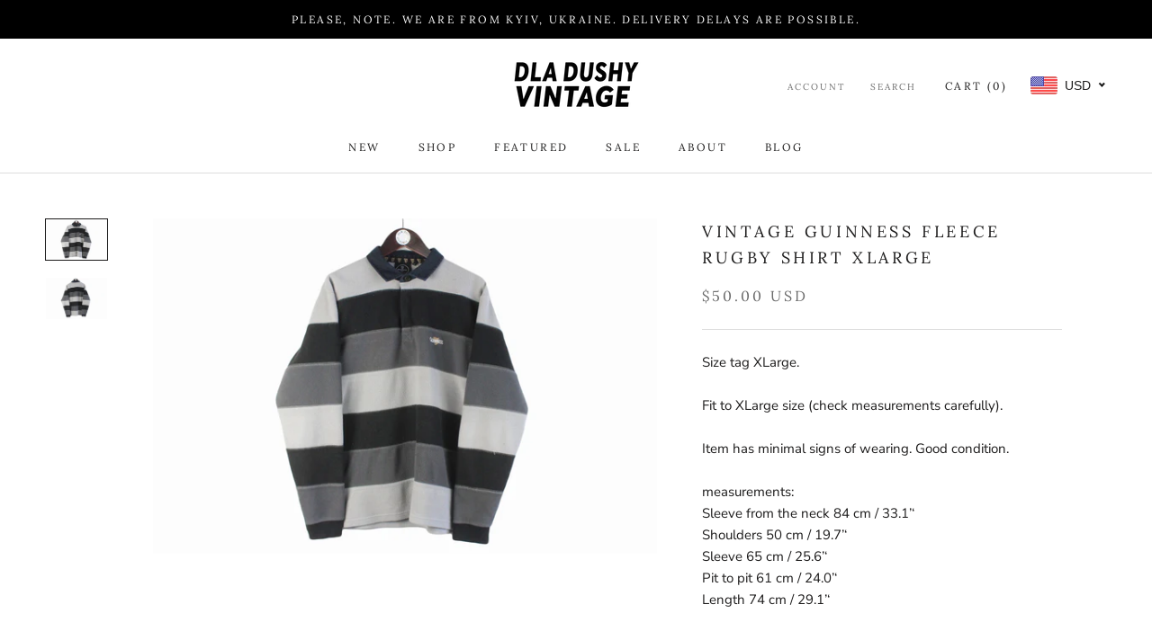

--- FILE ---
content_type: text/javascript
request_url: https://dladushyvintage.com/cdn/shop/t/10/assets/custom.js?v=183944157590872491501623678250
body_size: -685
content:
//# sourceMappingURL=/cdn/shop/t/10/assets/custom.js.map?v=183944157590872491501623678250
